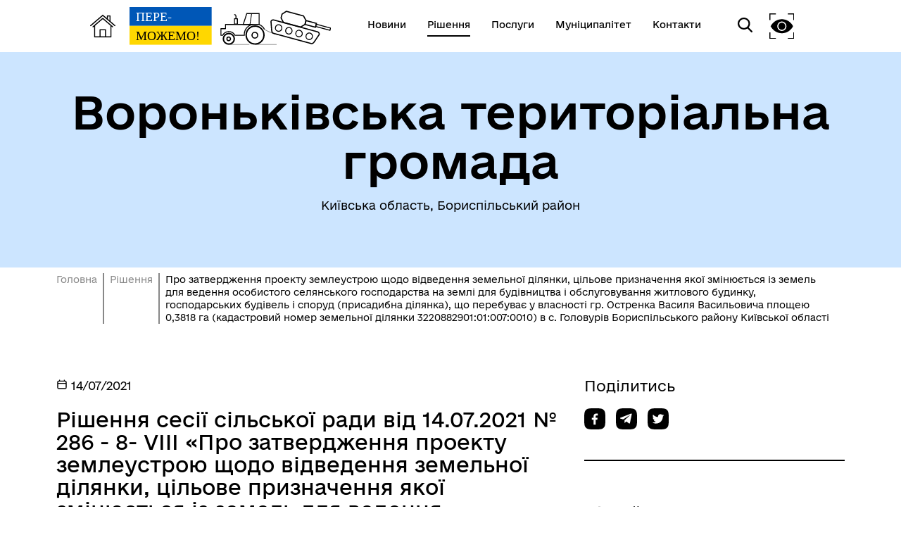

--- FILE ---
content_type: text/html; charset=UTF-8
request_url: https://voronkivska-sr.gov.ua/documents/14516-pro-zatverdzennya-proektu-zemleustroyu-shhodo-vidvedennya-zemelnoyi-dilyanki-cilyove-priznacennya-yakoyi-zminyujetsya-iz-zemel-dl
body_size: 8739
content:
<!DOCTYPE html>
<html lang="uk">
<head>
    <meta charset="UTF-8">
    <meta name="viewport" content="width=device-width, initial-scale=1.0">
    <link rel="stylesheet" href="/css/subdomain.css?v=4624a10e48bb9ef4fdc439c0052fd5bf">
            <link rel="shortcut icon" href="/images/subdomain/favicon.png" type="image/png">
        <title>Про затвердження проекту землеустрою щодо відведення земельної ділянки, цільове призначення якої змінюється із земель для ведення особистого селянського господарства на землі для будівництва і обслуговування житлового будинку, господарських будівель і споруд (присадибна ділянка), що перебуває у власності гр. Остренка Василя Васильовича   площею   0,3818 га (кадастровий номер земельної ділянки 3220882901:01:007:0010)  в с. Головурів  Бориспільського району Київської області - Вороньківська територіальна громада</title>
    <meta name="description" content="Про затвердження проекту землеустрою щодо відведення земельної ділянки, цільове призначення якої змінюється із земель для ведення особистого селянського господарства на землі для будівництва і обслуговування житлового будинку, господарських будівель і споруд (присадибна ділянка), що перебуває у власності гр. Остренка Василя Васильовича   площею   0,3818 га (кадастровий номер земельної ділянки 3220882901:01:007:0010)  в с. Головурів  Бориспільського району Київської області">
                    </head>
<body class="color-style-4">
        <nav>
    <div class="nav-logo">
        <a href="/" style="display: inline-block; height: 60%; margin-right: 20px">
            <img src="/images/subdomain/house.png" alt="Головна сторінка">
        </a>
        <a href="/" class="hide-mobile" style="display: inline-block; height: 90%">
            <img src="/images/subdomain/victoryV1.svg" alt="Головна сторінка">
        </a>
        <a href="/" class="show-mobile" style="display: inline-block; height: 90%">
            <img src="/images/subdomain/victoryV1-short.svg" alt="Головна сторінка">
        </a>
    </div>
    <div class="nav-menu hide-mobile">
                <a href="/news" class="nav-elem underline ">
            <span>Новини</span>
        </a>

        <a href="/documents" class="nav-elem underline active">
            <span>Рішення</span>
        </a>
        <a href="/cnap" class="nav-elem underline ">
            <span>Послуги</span>
        </a>
        <a href="/structure" class="nav-elem underline ">
            <span>Муніципалітет</span>
        </a>
        <a href="/contacts" class="nav-elem underline ">
            <span>Контакти</span>
        </a>
            </div>
    <div class="nav-menu">
        <div class="search-icon">
            <img src="/images/subdomain/search-icon.svg" alt="">
        </div>
        <div class="search-window">
            <div class="close"></div>
            <form method="get" action="/find">
                <h3>Пошук</h3>
                <br>
                <div class="stylyzed-input">
                    <input id="main-search-form-text" name="text" type="text" autocomplete="off" required>
                    <label class="input-label" for="main-search-form-text">
                        <span class="input-span">
                            Введіть ваш пошуковий запит
                        </span>
                    </label>
                </div>
                <button type="submit" style="width: 100%;" class="black-button">
                    Знайти
                </button>
            </form>
        </div>
        <div class="accessibility">
            <img src="/images/subdomain/vision-icon.svg" alt="">
        </div>
        <div class="show-mobile" id="menuToggle">
            <input type="checkbox" />
            <span></span>
            <span></span>
            <span></span>
            <div class="menu-wrapper">
                <div id="menu">
                    <div class="menu-top">
                        <div class="nav-logo">
                            <a href="/" style="display: inline-block; height: 90%">
                                <img src="/images/subdomain/victoryV1.svg" alt="Головна сторінка">
                            </a>
                        </div>
                    </div>
                    <div class="nav-menu-mobile">
                                                <a href="/news" class="nav-elem underline ">
                            <span>Новини</span>
                        </a>
                        <a href="/documents" class="nav-elem underline">
                            <span>Рішення</span>
                        </a>
                        <a href="/cnap" class="nav-elem underline ">
                            <span>Послуги</span>
                        </a>
                        <a href="/structure" class="nav-elem underline ">
                            <span>Муніципалітет</span>
                        </a>
                        <a href="/contacts" class="nav-elem underline ">
                            <span>Контакти</span>
                        </a>
                                            </div>
                </div>
            </div>
        </div>
    </div>
</nav>
    <header class="colored">
        <div class="header-content">
                        <div class="header-title">
                                <h1 >Вороньківська територіальна громада</h1>
                                    <p >Київська область, Бориспільський район</p>
                            </div>
                    </div>
    </header>
        <a href="#" id="scroll-top">↑</a>
    <main>
            <section class="section-one-news">
        <div class="breadcrumb">
            <p><a href="/">Головна</a></p>
            <p><a href="/documents">Рішення</a></p>
            <p>Про затвердження проекту землеустрою щодо відведення земельної ділянки, цільове призначення якої змінюється із земель для ведення особистого селянського господарства на землі для будівництва і обслуговування житлового будинку, господарських будівель і споруд (присадибна ділянка), що перебуває у власності гр. Остренка Василя Васильовича   площею   0,3818 га (кадастровий номер земельної ділянки 3220882901:01:007:0010)  в с. Головурів  Бориспільського району Київської області</p>
        </div>
        <div class="news reverse">
            <div class="news-block">
                <p class="date">
                    <svg width="16px" height="16px" viewBox="0 0 24 24" fill="none" xmlns="http://www.w3.org/2000/svg">
                        <path d="M3 10H21M7 3V5M17 3V5M6.2 21H17.8C18.9201 21 19.4802 21 19.908 20.782C20.2843 20.5903 20.5903 20.2843 20.782 19.908C21 19.4802 21 18.9201 21 17.8V8.2C21 7.07989 21 6.51984 20.782 6.09202C20.5903 5.71569 20.2843 5.40973 19.908 5.21799C19.4802 5 18.9201 5 17.8 5H6.2C5.0799 5 4.51984 5 4.09202 5.21799C3.71569 5.40973 3.40973 5.71569 3.21799 6.09202C3 6.51984 3 7.07989 3 8.2V17.8C3 18.9201 3 19.4802 3.21799 19.908C3.40973 20.2843 3.71569 20.5903 4.09202 20.782C4.51984 21 5.07989 21 6.2 21Z" stroke="#000000" stroke-width="2" stroke-linecap="round" stroke-linejoin="round"/>
                    </svg>
                    14/07/2021
                    
                </p>
                <h4>Рішення сесії сільської ради від 14.07.2021 № 286 - 8- VIII «Про затвердження проекту землеустрою щодо відведення земельної ділянки, цільове призначення якої змінюється із земель для ведення особистого селянського господарства на землі для будівництва і обслуговування житлового будинку, господарських будівель і споруд (присадибна ділянка), що перебуває у власності гр. Остренка Василя Васильовича   площею   0,3818 га (кадастровий номер земельної ділянки 3220882901:01:007:0010)  в с. Головурів  Бориспільського району Київської області»</h4>
                                        <div class="inner-content">
                            <p><img alt="Описание: TSIGN" src="[data-uri]" style="height:54pt; margin-left:288px; margin-top:2px; width:36pt" /></p>

<p>&nbsp;</p>

<p>&nbsp;&nbsp;&nbsp;&nbsp;&nbsp;&nbsp;&nbsp;&nbsp;&nbsp;&nbsp;&nbsp;&nbsp;&nbsp;&nbsp;&nbsp;&nbsp;&nbsp;&nbsp;&nbsp;&nbsp;&nbsp;&nbsp;&nbsp;&nbsp;&nbsp;&nbsp;&nbsp;&nbsp;&nbsp;&nbsp;&nbsp;&nbsp;&nbsp;&nbsp;&nbsp;&nbsp;&nbsp;&nbsp;&nbsp;&nbsp;&nbsp;&nbsp;&nbsp;&nbsp;&nbsp;&nbsp;&nbsp;&nbsp;&nbsp;&nbsp;&nbsp;&nbsp;&nbsp;&nbsp; &nbsp;&nbsp;&nbsp;</p>

<p>&nbsp;&nbsp;&nbsp;&nbsp;&nbsp;&nbsp;&nbsp;&nbsp;&nbsp;&nbsp;&nbsp;&nbsp;&nbsp;&nbsp;&nbsp;&nbsp;&nbsp;&nbsp;&nbsp;&nbsp;&nbsp;&nbsp;&nbsp;&nbsp;&nbsp;&nbsp;&nbsp;&nbsp;&nbsp;&nbsp;&nbsp;&nbsp;&nbsp;&nbsp;&nbsp;&nbsp;&nbsp;&nbsp;&nbsp;&nbsp;&nbsp;&nbsp;&nbsp;&nbsp;&nbsp;&nbsp;&nbsp;</p>

<h3>&nbsp;&nbsp;&nbsp;&nbsp;&nbsp;&nbsp;&nbsp;&nbsp;&nbsp;&nbsp;&nbsp; ВОРОНЬКІВСЬКА СІЛЬСЬКА РАДА</h3>

<p><strong>БОРИСПІЛЬСЬКОГО РАЙОНУ КИЇВСЬКОЇ ОБЛАСТІ</strong></p>

<p><strong>ВОСЬМЕ СКЛИКАННЯ</strong></p>

<p><strong>ВОСЬМА ЧЕРГОВА СЕСІЯ </strong></p>

<p>&nbsp;</p>

<p><strong>&nbsp; Р І Ш Е Н Н Я</strong></p>

<p>&nbsp;</p>

<table cellspacing="0" style="border-collapse:collapse">
	<tbody>
		<tr>
			<td style="vertical-align:top; width:385px">
			<p><strong>Про затвердження проекту землеустрою щодо відведення земельної ділянки, цільове призначення якої змінюється із земель для ведення особистого селянського господарства на землі для будівництва і обслуговування житлового будинку, господарських будівель і споруд (присадибна ділянка), що перебуває у власності гр. Остренка Василя Васильовича&nbsp;&nbsp; площею&nbsp;&nbsp; </strong><strong>0,</strong><strong>3818</strong><strong> га (кадастровий номер земельної ділянки 322088</strong><strong>2901</strong><strong>:01:0</strong><strong>07</strong><strong>:0</strong><strong>010</strong><strong>)&nbsp; в с. </strong><strong>Головурів</strong><strong>&nbsp; Бориспільського району Київської області&nbsp;&nbsp;&nbsp;&nbsp;&nbsp;&nbsp;&nbsp; </strong></p>
			</td>
		</tr>
	</tbody>
</table>

<p>&nbsp;</p>

<p><strong>Розглянувши заяву гр. </strong><strong>Остренка Василя Василовича та проект землеустрою щодо відведення земельної ділянки, цільове призначення якої змінюється із земель для ведення особистого селянського господарства у землі для будівництва і обслуговування житлового будинку, господарських будівель і споруд (присадибна ділянка) розроблений ФОП Кодь В.В., враховуючи пропозиції постійної комісії сільської ради з питань екології, земельних відносин, архітектури та будівництва, відповідно до статей 12, 20 Земельного кодексу України, пункту 34&nbsp; статті 26 Закону України &laquo;Про місцеве самоврядування в Україні&raquo;,&nbsp; Вороньківська сільська рада </strong></p>

<p>&nbsp;</p>

<p><strong>&nbsp;&nbsp;&nbsp; </strong><strong>ВИРІШИЛА:&nbsp;&nbsp; </strong></p>

<p>&nbsp;</p>

<p><strong>1.&nbsp;Затвердити проект землеустрою щодо відведення земельної ділянки, яка перебуває у власності гр. </strong><strong>Остренка Василя Васильовича</strong><strong>, цільове призначення якої змінюється з земель для ведення особистого селянського господарства на землі для будівництва і обслуговування житлового будинку, господарських будівель і споруд (присадибна ділянка) </strong><strong>&nbsp;</strong><strong>в с. </strong><strong>Головурів</strong><strong> Бориспільського району Київської області.</strong></p>

<p><strong>2.&nbsp;Змінити цільове призначення земельної ділянки, яка перебуває у власності гр.</strong><strong> Остренка Василя Васильовича площею 0,3818&nbsp; га (кадастровий номер 3220882901:01:007:0010) в с. Головурів&nbsp; Бориспільського району Київської області&nbsp; із земель для ведення особистого селянського господарства (01.03) на землі для будівництва і обслуговування житлового будинку, господарських будівель і споруд (присадибна ділянка) (02.01).Категорія земель &ndash; землі житлової та громадської забудови.</strong></p>

<p><strong>3.</strong><strong>&nbsp;&nbsp;</strong><strong>ФОП Кодь В.В.&nbsp; примірник проекту землеустрою щодо зміни цільового призначення земельної ділянки передати до місцевого фонду документації із землеустрою на зберігання.</strong></p>

<p><strong>4.&nbsp;</strong><strong> </strong><strong>Контроль за виконанням даного рішення покласти на заступника сільського голови з питань діяльності виконавчих органів Вороньківської сільської ради Іщенка О.М.&nbsp;&nbsp;&nbsp;&nbsp;&nbsp;&nbsp; </strong></p>

<p><strong>&nbsp; </strong></p>

<p>&nbsp;&nbsp;&nbsp; <strong>Сільський голова&nbsp;&nbsp;&nbsp;&nbsp;&nbsp;&nbsp;&nbsp;&nbsp;&nbsp;&nbsp;&nbsp;&nbsp;&nbsp;&nbsp;&nbsp;&nbsp;&nbsp;&nbsp;&nbsp;&nbsp;&nbsp;&nbsp;&nbsp;&nbsp;&nbsp;&nbsp;&nbsp;&nbsp;&nbsp;&nbsp;&nbsp;&nbsp;&nbsp;&nbsp;&nbsp;&nbsp;&nbsp;&nbsp;&nbsp;&nbsp;&nbsp;&nbsp;&nbsp;&nbsp;&nbsp;&nbsp;&nbsp;&nbsp;&nbsp;&nbsp;&nbsp;&nbsp;&nbsp;&nbsp;&nbsp;&nbsp;&nbsp;&nbsp;&nbsp;&nbsp;&nbsp;&nbsp;&nbsp;&nbsp;&nbsp;&nbsp;&nbsp; Любов ЧЕШКО</strong></p>

<p>&nbsp;</p>

<p>&nbsp;</p>

<p>с. Вороньків</p>

<p>від 14.07. 2021 року</p>

<p>№ 286 - 8- VIII</p>

<p>&nbsp;&nbsp;&nbsp;&nbsp;&nbsp;&nbsp;&nbsp;&nbsp;&nbsp;&nbsp;&nbsp;&nbsp;&nbsp;&nbsp;</p>
                        </div>
                                                    </div>
            <div class="other-block">
                                <h6>Поділитись</h6>
<div class="share">
    <a href="//www.facebook.com/sharer.php?u=https://voronkivska-sr.gov.ua/documents/14516-pro-zatverdzennya-proektu-zemleustroyu-shhodo-vidvedennya-zemelnoyi-dilyanki-cilyove-priznacennya-yakoyi-zminyujetsya-iz-zemel-dl&t=Про затвердження проекту землеустрою щодо відведення земельної ділянки, цільове призначення якої змінюється із земель для ведення особистого селянського господарства на землі для будівництва і обслуговування житлового будинку, господарських будівель і споруд (присадибна ділянка), що перебуває у власності гр. Остренка Василя Васильовича   площею   0,3818 га (кадастровий номер земельної ділянки 3220882901:01:007:0010)  в с. Головурів  Бориспільського району Київської області" target="_blank">
        <img src="/images/cnap/soc-fb-black.svg" alt="Поділитися у Facebook">
    </a>
    <a href="//telegram.me/share/url?url=https://voronkivska-sr.gov.ua/documents/14516-pro-zatverdzennya-proektu-zemleustroyu-shhodo-vidvedennya-zemelnoyi-dilyanki-cilyove-priznacennya-yakoyi-zminyujetsya-iz-zemel-dl&text=Про затвердження проекту землеустрою щодо відведення земельної ділянки, цільове призначення якої змінюється із земель для ведення особистого селянського господарства на землі для будівництва і обслуговування житлового будинку, господарських будівель і споруд (присадибна ділянка), що перебуває у власності гр. Остренка Василя Васильовича   площею   0,3818 га (кадастровий номер земельної ділянки 3220882901:01:007:0010)  в с. Головурів  Бориспільського району Київської області" target="_blank">
        <img src="/images/cnap/soc-tg-black.svg" alt="Поділитися у Telegram">
    </a>
    <a href="//twitter.com/share?url=https://voronkivska-sr.gov.ua/documents/14516-pro-zatverdzennya-proektu-zemleustroyu-shhodo-vidvedennya-zemelnoyi-dilyanki-cilyove-priznacennya-yakoyi-zminyujetsya-iz-zemel-dl&text=Про затвердження проекту землеустрою щодо відведення земельної ділянки, цільове призначення якої змінюється із земель для ведення особистого селянського господарства на землі для будівництва і обслуговування житлового будинку, господарських будівель і споруд (присадибна ділянка), що перебуває у власності гр. Остренка Василя Васильовича   площею   0,3818 га (кадастровий номер земельної ділянки 3220882901:01:007:0010)  в с. Головурів  Бориспільського району Київської області" target="_blank">
        <img src="/images/cnap/soc-tw-black.svg" alt="Поділитися у Twitter">
    </a>
</div>
                <div class="news-tags">
            </div>
                <h5>Дізнайтеся також</h5>
    <div class="other-news">
                    <div class="other-news-item">
                                    <p class="date">
                        14/01/2026
                    </p>
                                <a href="286613-rezultati-vidkritogo-poimennogo-golosuvann-51-pozacergovoyi-sesiyi-voronkivskoyi-silskoyi-radi">
                    <h6>Результати відкритого поіменного голосуванн 51 позачергової сесії Вороньківської сільської ради</h6>
                </a>
            </div>
                    <div class="other-news-item">
                                    <p class="date">
                        14/01/2026
                    </p>
                                <a href="286886-pro-vnesennia-zmin-do-risennia-sesiyi-voronkivskoyi-silskoyi-radi-vid-19122025-roku-1801-51-viii-pro-biudzet">
                    <h6>Про внесення змін до рішення   сесії  Вороньківської сільської   ради від 19.12.2025 року № 1801-51-VІІI   «Про  бюджет Вороньківської сільської  територіальної  громади  на 2026 рік»</h6>
                </a>
            </div>
                    <div class="other-news-item">
                                    <p class="date">
                        14/01/2026
                    </p>
                                <a href="286885-pro-vnesennia-zmin-do-risennia-sesiyi-voronkivskoyi-silskoyi-radi-vid-19-grudnia-2023r-1023-28-viii-pro-zatverdzennia">
                    <h6>Про внесення змін до рішення сесії  Вороньківської сільської ради від 19  грудня 2023р. №1023-28-VIIІ «Про затвердження Програми  розвитку системи освіти Вороньківської сільської ради на 2024-2026 роки»</h6>
                </a>
            </div>
                    <div class="other-news-item">
                                    <p class="date">
                        14/01/2026
                    </p>
                                <a href="286884-pro-zatverdzennia-statnix-rozpisiv-viddiliv-upravlin-zakladiv-ta-ustanov-voronkivskoyi-silskoyi-radi-na-01-sicnia">
                    <h6>Про затвердження штатних розписів  відділів, управлінь, закладів та установ   Вороньківської сільської ради  на 01 січня 2026 року</h6>
                </a>
            </div>
                    <div class="other-news-item">
                                    <p class="date">
                        12/01/2026
                    </p>
                                <a href="286258-pro-vnesennia-zmin-do-risennia-sesiyi-voronkivskoyi-silskoyi-radi-vid-19122025-roku-1801-51-viii-pro-biudzet">
                    <h6>Про внесення змін до рішення   сесії  Вороньківської сільської   ради від 19.12.2025 року № 1801-51-VІІI   «Про  бюджет Вороньківської сільської  територіальної  громади  на 2026 рік»</h6>
                </a>
            </div>
            </div>
            <a class="news-link" href="/documents">
            <p>Усі рішення</p>
            <svg width="50" height="24" viewBox="0 0 70 42" fill="none" xmlns="http://www.w3.org/2000/svg">
                <path d="M0 22.8835H61.7323L46.2441 38.739L49.3858 42L70 21.0281L49.3858 0L46.2441 3.09237L61.4016 18.3855H0V22.8835Z" fill="#000"/>
            </svg>
        </a>
                </div>

        </div>
    </section>
        <section class="colored bottom-navigation">
    <div class="bottom-navigation-grid">
        <div class="item">
            <input type="checkbox" class="bottom-navigation-checkbox" id="bottom-navigation-checkbox1">
            <label for="bottom-navigation-checkbox1">
                <p class="header">Громада</p>
                                    <a href="/contacts">
                        <p>Контакти та звернення</p>
                    </a>
                                                    <a href="/persons/3575">
                        <p>Сільський голова</p>
                    </a>
                                                <a href="/persons">
                    <p>Депутатський корпус</p>
                </a>
                                                    <a href="/committee">
                        <p>Виконком</p>
                    </a>
                                                    <a href="/investition-passport">
                        <p>Інвестиційний паспорт</p>
                    </a>
                                                    <a href="/card">
                        <p>Паспорт громади</p>
                    </a>
                                            </label>
        </div>
        <div class="item">
            <input type="checkbox" class="bottom-navigation-checkbox" id="bottom-navigation-checkbox2">
            <label for="bottom-navigation-checkbox2">
                <p class="header">Документи та дані</p>
                                    <a href="/pub-info">
                        <p>Публічна інформація</p>
                    </a>
                                                    <a href="/finance">
                        <p>Фінанси</p>
                    </a>
                                                    <a href="/documents">
                        <p>Документи (НПА)</p>
                    </a>
                                                    <a href="/regulatory-policy">
                        <p>Регуляторна діяльність</p>
                    </a>
                                                    <a href="/city-building">
                        <p>Містобудівна документація</p>
                    </a>
                                            </label>
        </div>
        <div class="item">
            <input type="checkbox" class="bottom-navigation-checkbox" id="bottom-navigation-checkbox3">
            <label for="bottom-navigation-checkbox3">
                <p class="header">Громадянам</p>
                                    <a href="/cabinet">
                        <p>Кабінет мешканця</p>
                    </a>
                                                                    <a href="/cnap">
                        <p>Послуги</p>
                    </a>
                                                    <a href="/bot">
                        <p>Чат-бот «СВОЇ»</p>
                    </a>
                                                    <a href="/institutions">
                        <p>Довідник закладів</p>
                    </a>
                                            </label>
        </div>
        <div class="item">
            <input type="checkbox" class="bottom-navigation-checkbox" id="bottom-navigation-checkbox4">
            <label for="bottom-navigation-checkbox4">
                <p class="header">Громадська участь</p>
                                                                                    <a href="/youth-council">
                        <p>Молодіжна рада</p>
                    </a>
                                                    <a href="/self-organization">
                        <p>Органи самоорганізації</p>
                    </a>
                                                    <a href="https://docs.google.com/document/d/1MMUjsm6L7jNro-yQ-xEZC4oyCe2_U2WC/edit">
                        <p>Положення про громадські слухання</p>
                    </a>
                            </label>
        </div>
    </div>
</section>
    </main>
    <footer id="footer">
        <div class="partner-logos">
            <div class="partner-logo">
                <img loading="lazy" src="/images/subdomain/footer-logo.svg" alt="">
                <div>
                    <p>Вороньківська територіальна громада</p>
                    <p>Офіційний вебсайт</p>
                </div>
            </div>
            <div class="partner-logo">
                <img loading="lazy" src="/images/subdomain/footer-line.svg" alt="">
                <p class="tiny">Створено в межах швейцарсько-української Програми «Електронне урядування задля підзвітності влади та участі громади» (EGAP), що реалізується Фондом Східна Європа у партнерстві з Міністерством цифрової трансформації України за підтримки Швейцарії.</p>
            </div>
            <div class="partner-logo">
                <img loading="lazy" src="/images/subdomain/svoi.png" alt="">
                <p class="tiny">
                    <a style="text-decoration: underline;" href="https://toolkit.in.ua">Хочете такий сайт з чат-ботом для громади?</a>
                </p>
            </div>
            <div class="partner-logo">
                <img loading="lazy" src="/images/subdomain/i.cc.svg" alt="">
                <p class="tiny">
                    Весь контент доступний за ліцензією Creative Commons Attribution 4.0 International license, якщо не зазначено інше.
                                    </p>
            </div>
        </div>
        <div>
                            <p>Слідкуй за нами тут:</p>
                <div class="social">
                    <div class="social-icons">
                                                                                    <a href="https://www.facebook.com/VoronkivskaTG/?locale=uk_UA" target="_blank">
                                    <svg width="36" height="36" viewBox="0 0 36 36" fill="none" xmlns="http://www.w3.org/2000/svg">
                                        <path
                                            class="stroke"
                                            stroke="white"
                                            stroke-width="2"
                                            d="M3.57194 3.57355L3.57355 3.57194C4.79714 2.34556 6.37314 1.68775 8.68919 1.34759C11.0392 1.00245 14.0222 1 17.9967 1C21.9712 1 24.9545 1.00243 27.3055 1.34683C29.6222 1.68621 31.2004 2.34254 32.4273 3.56622C33.6543 4.79331 34.3122 6.37149 34.6524 8.68833C34.9976 11.0391 35 14.0222 35 17.9967C35 21.9712 34.9976 24.9543 34.6524 27.3051C34.3122 29.622 33.6543 31.2002 32.4273 32.4273C31.2003 33.6542 29.6207 34.3122 27.3027 34.6524C24.9511 34.9976 21.9679 35 17.9967 35C14.0255 35 11.0424 34.9976 8.69159 34.6524C6.37446 34.3122 4.79699 33.6543 3.57355 32.4281L3.57275 32.4273C2.34581 31.2003 1.68782 29.6207 1.3476 27.3027C1.00244 24.9511 1 21.9679 1 17.9967C1 14.0255 1.00244 11.0424 1.3476 8.69159C1.68781 6.37446 2.34571 4.79699 3.57194 3.57355Z"
                                            />
                                        <path
                                            class="fill"
                                            fill="white"
                                            d="M15.9053 28V19.502H13V16.125H15.9053V13.4643C15.9053 10.5734 17.7083 9 20.3409 9C21.6023 9 22.6856 9.09277 23 9.13359V12.1543H21.1742C19.7424 12.1543 19.4659 12.8223 19.4659 13.7982V16.125H22.697L22.2538 19.502H19.4659V28"
                                            />
                                    </svg>
                                </a>
                                                                                                                                                                                                                                                                                                                                                                                                                                                                                                                                                                                                                                                                                                                                                                                                                                    <a href="https://www.youtube.com/channel/UCOCvIm2CvV7oIBnsvOlBu1w" target="_blank">
                                    <svg width="36" height="36" viewBox="0 0 36 36" fill="none" xmlns="http://www.w3.org/2000/svg">
                                        <path
                                            class="stroke"
                                            stroke="white"
                                            stroke-width="2"
                                            d="M3.57194 3.57355L3.57355 3.57194C4.79714 2.34556 6.37314 1.68775 8.68919 1.34759C11.0392 1.00245 14.0222 1 17.9967 1C21.9712 1 24.9545 1.00243 27.3055 1.34683C29.6222 1.68621 31.2004 2.34254 32.4273 3.56622C33.6543 4.79331 34.3122 6.37149 34.6524 8.68833C34.9976 11.0391 35 14.0222 35 17.9967C35 21.9712 34.9976 24.9543 34.6524 27.3051C34.3122 29.622 33.6543 31.2002 32.4273 32.4273C31.2003 33.6542 29.6207 34.3122 27.3027 34.6524C24.9511 34.9976 21.9679 35 17.9967 35C14.0255 35 11.0424 34.9976 8.69159 34.6524C6.37446 34.3122 4.79699 33.6543 3.57355 32.4281L3.57275 32.4273C2.34581 31.2003 1.68782 29.6207 1.3476 27.3027C1.00244 24.9511 1 21.9679 1 17.9967C1 14.0255 1.00244 11.0424 1.3476 8.69159C1.68781 6.37446 2.34571 4.79699 3.57194 3.57355Z"
                                            />
                                        <line x1="14" y1="12" x2="26" y2="18" stroke-width="2" class="stroke" stroke="white" />
                                        <line x1="14" y1="24" x2="26" y2="18" stroke-width="2" class="stroke" stroke="white" />
                                        <line x1="14" y1="12" x2="14" y2="24" stroke-width="2" class="stroke" stroke="white" />
                                    </svg>
                                </a>
                                                                                                                                                                                                                                                                                                                                                                                                                                                                                                                                                                                                                                                                                                                                                                                                                                                    <a href="/rss.xml" target="_blank">
                            <svg width="36" height="36" viewBox="0 0 32 32" xmlns="http://www.w3.org/2000/svg">
                                <path
                                    class="fill"
                                    fill="white"
                                    d="M 5 5 L 5 9 C 14.93 9 23 17.07 23 27 L 27 27 C 27 14.85 17.15 5 5 5 z M 5 12 L 5 16 C 11.07 16 16 20.93 16 27 L 20 27 C 20 18.72 13.28 12 5 12 z M 8 21 A 3 3 0 0 0 8 27 A 3 3 0 0 0 8 21 z"/>
                            </svg>
                        </a>
                    </div>
                </div>
                        <div class="bot-links-section">
                <p>Наша громада у смартфоні:</p>
                <div class="bot-links">
                    <div>
                        <a href="https://api.toolkit.in.ua/redirect/viber/selectCommunity-140" target="_blank">
                            <img loading="lazy" src="https://storage.googleapis.com/svoi-upload/140/358701/viber.png" alt="QR-код з посиланням на Viber-бот громади">
                            <p>Viber</p>
                        </a>
                    </div>
                    <div>
                        <a href="https://api.toolkit.in.ua/redirect/telegram/selectCommunity-140" target="_blank">
                            <img loading="lazy" src="https://storage.googleapis.com/svoi-upload/140/358700/telegram.png" alt="QR-код з посиланням на Telegram-бот громади">
                            <p>Telegram</p>
                        </a>
                    </div>
                </div>
            </div>
        </div>
    </footer>
    <script src="/js/subdomain.js?v=4624a10e48bb9ef4fdc439c0052fd5bf"></script>
                    </body>
</html>


--- FILE ---
content_type: image/svg+xml
request_url: https://voronkivska-sr.gov.ua/images/cnap/soc-tw-black.svg
body_size: 1245
content:
<svg width="36" height="36" viewBox="0 0 36 36" fill="none" xmlns="http://www.w3.org/2000/svg">
<path d="M17.9967 36C25.8821 36 30.2687 36 33.1344 33.1344C36 30.2687 36 25.8887 36 17.9967C36 10.1048 36 5.72475 33.1344 2.85911C30.2687 0 25.8887 0 17.9967 0C10.1048 0 5.72475 0 2.86564 2.86564C0 5.72475 0 10.1113 0 17.9967C0 25.8821 0 30.2687 2.86564 33.1344C5.72475 36 10.1113 36 17.9967 36Z" fill="black"/>
<path d="M25.9442 13.9875C25.9569 14.1625 25.9569 14.3375 25.9569 14.5125C25.9569 19.85 21.8326 26 14.2944 26C11.9721 26 9.81473 25.3375 8 24.1875C8.32996 24.225 8.64719 24.2375 8.98985 24.2375C10.9061 24.2375 12.6701 23.6 14.0787 22.5125C12.2767 22.475 10.7665 21.3125 10.2462 19.7125C10.5 19.75 10.7538 19.775 11.0203 19.775C11.3883 19.775 11.7564 19.725 12.099 19.6375C10.2208 19.2625 8.81215 17.6375 8.81215 15.675V15.625C9.35782 15.925 9.99239 16.1125 10.6649 16.1375C9.56087 15.4125 8.83754 14.175 8.83754 12.775C8.83754 12.025 9.04055 11.3375 9.3959 10.7375C11.4137 13.1875 14.4467 14.7875 17.8477 14.9625C17.7843 14.6625 17.7462 14.35 17.7462 14.0375C17.7462 11.8125 19.5736 10 21.8452 10C23.0254 10 24.0914 10.4875 24.8401 11.275C25.7665 11.1 26.6548 10.7625 27.4416 10.3C27.137 11.2375 26.4898 12.025 25.6396 12.525C26.4645 12.4375 27.264 12.2125 28 11.9C27.4417 12.7 26.7437 13.4125 25.9442 13.9875Z" fill="white"/>
</svg>
